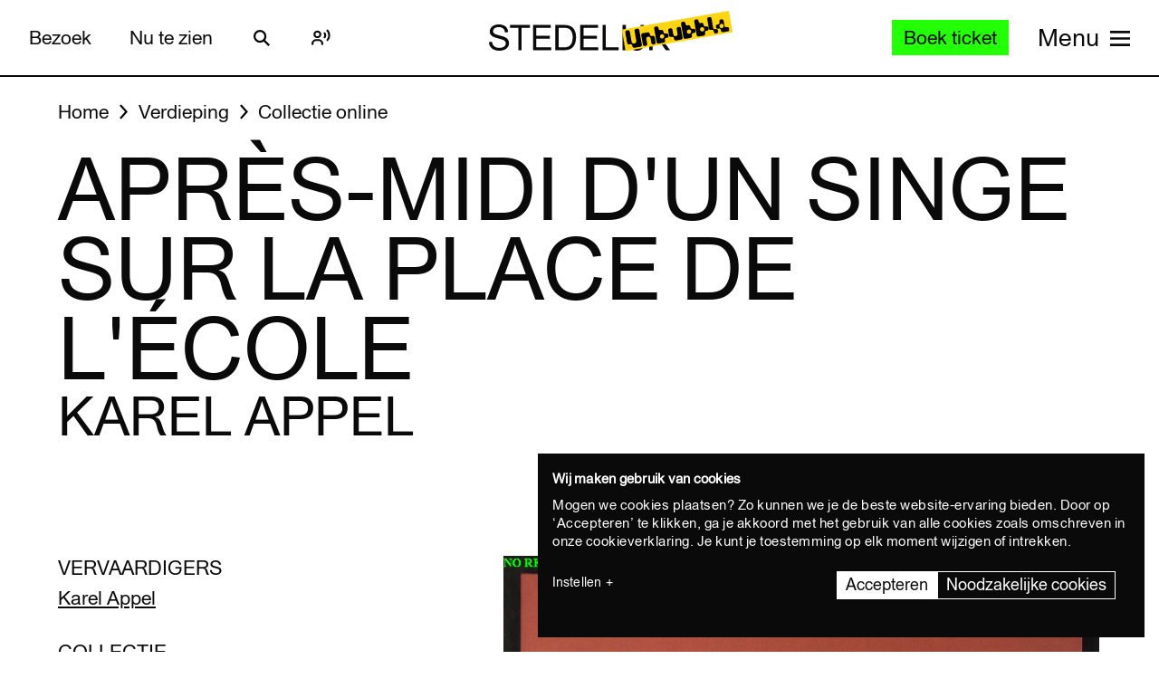

--- FILE ---
content_type: text/javascript
request_url: https://widget.enviso.io/build-ts/lit-wO7IkD7r.js
body_size: 5985
content:
/**
* @license
* Copyright 2019 Google LLC
* SPDX-License-Identifier: BSD-3-Clause
*/
const e=globalThis,t=e.ShadowRoot&&(e.ShadyCSS===void 0||e.ShadyCSS.nativeShadow)&&`adoptedStyleSheets`in Document.prototype&&`replace`in CSSStyleSheet.prototype,n=Symbol(),r=new WeakMap;var i=class{constructor(e,t,r){if(this._$cssResult$=!0,r!==n)throw Error("CSSResult is not constructable. Use `unsafeCSS` or `css` instead.");this.cssText=e,this.t=t}get styleSheet(){let e=this.o,n=this.t;if(t&&e===void 0){let t=n!==void 0&&n.length===1;t&&(e=r.get(n)),e===void 0&&((this.o=e=new CSSStyleSheet).replaceSync(this.cssText),t&&r.set(n,e))}return e}toString(){return this.cssText}};const a=e=>new i(typeof e==`string`?e:e+``,void 0,n),o=(e,...t)=>new i(e.length===1?e[0]:t.reduce((t,n,r)=>t+(e=>{if(!0===e._$cssResult$)return e.cssText;if(typeof e==`number`)return e;throw Error(`Value passed to 'css' function must be a 'css' function result: `+e+`. Use 'unsafeCSS' to pass non-literal values, but take care to ensure page security.`)})(n)+e[r+1],e[0]),e,n),s=(n,r)=>{if(t)n.adoptedStyleSheets=r.map(e=>e instanceof CSSStyleSheet?e:e.styleSheet);else for(let t of r){let r=document.createElement(`style`),i=e.litNonce;i!==void 0&&r.setAttribute(`nonce`,i),r.textContent=t.cssText,n.appendChild(r)}},c=t?e=>e:e=>e instanceof CSSStyleSheet?(e=>{let t=``;for(let n of e.cssRules)t+=n.cssText;return a(t)})(e):e;function l(e,t,n,r,i,a,o){try{var s=e[a](o),c=s.value}catch(e){n(e);return}s.done?t(c):Promise.resolve(c).then(r,i)}function u(e){return function(){var t=this,n=arguments;return new Promise(function(r,i){var a=e.apply(t,n);function o(e){l(a,r,i,o,s,`next`,e)}function s(e){l(a,r,i,o,s,`throw`,e)}o(void 0)})}}var d,f;
/**
* @license
* Copyright 2017 Google LLC
* SPDX-License-Identifier: BSD-3-Clause
*/const{is:ee,defineProperty:te,getOwnPropertyDescriptor:ne,getOwnPropertyNames:re,getOwnPropertySymbols:ie,getPrototypeOf:ae}=Object,p=globalThis,m=p.trustedTypes,oe=m?m.emptyScript:``,se=p.reactiveElementPolyfillSupport,h=(e,t)=>e,g={toAttribute(e,t){switch(t){case Boolean:e=e?oe:null;break;case Object:case Array:e=e==null?e:JSON.stringify(e)}return e},fromAttribute(e,t){let n=e;switch(t){case Boolean:n=e!==null;break;case Number:n=e===null?null:Number(e);break;case Object:case Array:try{n=JSON.parse(e)}catch(e){n=null}}return n}},_=(e,t)=>!ee(e,t),v={attribute:!0,type:String,converter:g,reflect:!1,useDefault:!1,hasChanged:_};(d=Symbol).metadata!=null||(d.metadata=Symbol(`metadata`)),p.litPropertyMetadata!=null||(p.litPropertyMetadata=new WeakMap);var y=class extends HTMLElement{static addInitializer(e){var t;this._$Ei(),((t=this.l)==null?this.l=[]:t).push(e)}static get observedAttributes(){return this.finalize(),this._$Eh&&[...this._$Eh.keys()]}static createProperty(e,t=v){if(t.state&&(t.attribute=!1),this._$Ei(),this.prototype.hasOwnProperty(e)&&((t=Object.create(t)).wrapped=!0),this.elementProperties.set(e,t),!t.noAccessor){let n=Symbol(),r=this.getPropertyDescriptor(e,n,t);r!==void 0&&te(this.prototype,e,r)}}static getPropertyDescriptor(e,t,n){var r;let{get:i,set:a}=(r=ne(this.prototype,e))==null?{get(){return this[t]},set(e){this[t]=e}}:r;return{get:i,set(t){let r=i==null?void 0:i.call(this);a==null||a.call(this,t),this.requestUpdate(e,r,n)},configurable:!0,enumerable:!0}}static getPropertyOptions(e){var t;return(t=this.elementProperties.get(e))==null?v:t}static _$Ei(){if(this.hasOwnProperty(h(`elementProperties`)))return;let e=ae(this);e.finalize(),e.l!==void 0&&(this.l=[...e.l]),this.elementProperties=new Map(e.elementProperties)}static finalize(){if(this.hasOwnProperty(h(`finalized`)))return;if(this.finalized=!0,this._$Ei(),this.hasOwnProperty(h(`properties`))){let e=this.properties,t=[...re(e),...ie(e)];for(let n of t)this.createProperty(n,e[n])}let e=this[Symbol.metadata];if(e!==null){let t=litPropertyMetadata.get(e);if(t!==void 0)for(let[e,n]of t)this.elementProperties.set(e,n)}this._$Eh=new Map;for(let[e,t]of this.elementProperties){let n=this._$Eu(e,t);n!==void 0&&this._$Eh.set(n,e)}this.elementStyles=this.finalizeStyles(this.styles)}static finalizeStyles(e){let t=[];if(Array.isArray(e)){let n=new Set(e.flat(1/0).reverse());for(let e of n)t.unshift(c(e))}else e!==void 0&&t.push(c(e));return t}static _$Eu(e,t){let n=t.attribute;return!1===n?void 0:typeof n==`string`?n:typeof e==`string`?e.toLowerCase():void 0}constructor(){super(),this._$Ep=void 0,this.isUpdatePending=!1,this.hasUpdated=!1,this._$Em=null,this._$Ev()}_$Ev(){var e;this._$ES=new Promise(e=>this.enableUpdating=e),this._$AL=new Map,this._$E_(),this.requestUpdate(),(e=this.constructor.l)==null||e.forEach(e=>e(this))}addController(e){var t,n;((t=this._$EO)==null?this._$EO=new Set:t).add(e),this.renderRoot!==void 0&&this.isConnected&&((n=e.hostConnected)==null||n.call(e))}removeController(e){var t;(t=this._$EO)==null||t.delete(e)}_$E_(){let e=new Map,t=this.constructor.elementProperties;for(let n of t.keys())this.hasOwnProperty(n)&&(e.set(n,this[n]),delete this[n]);e.size>0&&(this._$Ep=e)}createRenderRoot(){var e;let t=(e=this.shadowRoot)==null?this.attachShadow(this.constructor.shadowRootOptions):e;return s(t,this.constructor.elementStyles),t}connectedCallback(){var e;this.renderRoot!=null||(this.renderRoot=this.createRenderRoot()),this.enableUpdating(!0),(e=this._$EO)==null||e.forEach(e=>{var t;return(t=e.hostConnected)==null?void 0:t.call(e)})}enableUpdating(e){}disconnectedCallback(){var e;(e=this._$EO)==null||e.forEach(e=>{var t;return(t=e.hostDisconnected)==null?void 0:t.call(e)})}attributeChangedCallback(e,t,n){this._$AK(e,n)}_$ET(e,t){let n=this.constructor.elementProperties.get(e),r=this.constructor._$Eu(e,n);if(r!==void 0&&!0===n.reflect){var i;let a=(((i=n.converter)==null?void 0:i.toAttribute)===void 0?g:n.converter).toAttribute(t,n.type);this._$Em=e,a==null?this.removeAttribute(r):this.setAttribute(r,a),this._$Em=null}}_$AK(e,t){let n=this.constructor,r=n._$Eh.get(e);if(r!==void 0&&this._$Em!==r){var i,a,o;let e=n.getPropertyOptions(r),s=typeof e.converter==`function`?{fromAttribute:e.converter}:((i=e.converter)==null?void 0:i.fromAttribute)===void 0?g:e.converter;this._$Em=r;let c=s.fromAttribute(t,e.type);this[r]=(a=c==null?(o=this._$Ej)==null?void 0:o.get(r):c)==null?c:a,this._$Em=null}}requestUpdate(e,t,n,r=!1,i){if(e!==void 0){var a,o;let s=this.constructor;if(!1===r&&(i=this[e]),n!=null||(n=s.getPropertyOptions(e)),!(((a=n.hasChanged)==null?_:a)(i,t)||n.useDefault&&n.reflect&&i===((o=this._$Ej)==null?void 0:o.get(e))&&!this.hasAttribute(s._$Eu(e,n))))return;this.C(e,t,n)}!1===this.isUpdatePending&&(this._$ES=this._$EP())}C(e,t,{useDefault:n,reflect:r,wrapped:i},a){var o,s,c;n&&!((o=this._$Ej)==null?this._$Ej=new Map:o).has(e)&&(this._$Ej.set(e,(s=a==null?t:a)==null?this[e]:s),!0!==i||a!==void 0)||(this._$AL.has(e)||(this.hasUpdated||n||(t=void 0),this._$AL.set(e,t)),!0===r&&this._$Em!==e&&((c=this._$Eq)==null?this._$Eq=new Set:c).add(e))}_$EP(){var e=this;return u(function*(){e.isUpdatePending=!0;try{yield e._$ES}catch(e){Promise.reject(e)}let t=e.scheduleUpdate();return t!=null&&(yield t),!e.isUpdatePending})()}scheduleUpdate(){return this.performUpdate()}performUpdate(){if(!this.isUpdatePending)return;if(!this.hasUpdated){if(this.renderRoot!=null||(this.renderRoot=this.createRenderRoot()),this._$Ep){for(let[e,t]of this._$Ep)this[e]=t;this._$Ep=void 0}let e=this.constructor.elementProperties;if(e.size>0)for(let[t,n]of e){let{wrapped:e}=n,r=this[t];!0!==e||this._$AL.has(t)||r===void 0||this.C(t,void 0,n,r)}}let e=!1,t=this._$AL;try{var n;e=this.shouldUpdate(t),e?(this.willUpdate(t),(n=this._$EO)==null||n.forEach(e=>{var t;return(t=e.hostUpdate)==null?void 0:t.call(e)}),this.update(t)):this._$EM()}catch(t){throw e=!1,this._$EM(),t}e&&this._$AE(t)}willUpdate(e){}_$AE(e){var t;(t=this._$EO)==null||t.forEach(e=>{var t;return(t=e.hostUpdated)==null?void 0:t.call(e)}),this.hasUpdated||(this.hasUpdated=!0,this.firstUpdated(e)),this.updated(e)}_$EM(){this._$AL=new Map,this.isUpdatePending=!1}get updateComplete(){return this.getUpdateComplete()}getUpdateComplete(){return this._$ES}shouldUpdate(e){return!0}update(e){this._$Eq&&(this._$Eq=this._$Eq.forEach(e=>this._$ET(e,this[e]))),this._$EM()}updated(e){}firstUpdated(e){}};y.elementStyles=[],y.shadowRootOptions={mode:`open`},y[h(`elementProperties`)]=new Map,y[h(`finalized`)]=new Map,se==null||se({ReactiveElement:y}),((f=p.reactiveElementVersions)==null?p.reactiveElementVersions=[]:f).push(`2.1.2`);var b;
/**
* @license
* Copyright 2017 Google LLC
* SPDX-License-Identifier: BSD-3-Clause
*/
const x=globalThis,S=e=>e,C=x.trustedTypes,ce=C?C.createPolicy(`lit-html`,{createHTML:e=>e}):void 0,w=`$lit$`,T=`lit$${Math.random().toFixed(9).slice(2)}$`,E=`?`+T,le=`<${E}>`,D=document,O=()=>D.createComment(``),k=e=>e===null||typeof e!=`object`&&typeof e!=`function`,A=Array.isArray,j=e=>A(e)||typeof(e==null?void 0:e[Symbol.iterator])==`function`,M=`[ 	
\f\r]`,N=/<(?:(!--|\/[^a-zA-Z])|(\/?[a-zA-Z][^>\s]*)|(\/?$))/g,P=/-->/g,F=/>/g,I=RegExp(`>|${M}(?:([^\\s"'>=/]+)(${M}*=${M}*(?:[^ \t\n\f\r"'\`<>=]|("|')|))|$)`,`g`),L=/'/g,R=/"/g,z=/^(?:script|style|textarea|title)$/i,ue=(e=>(t,...n)=>({_$litType$:e,strings:t,values:n}))(1),B=Symbol.for(`lit-noChange`),V=Symbol.for(`lit-nothing`),H=new WeakMap,U=D.createTreeWalker(D,129);function W(e,t){if(!A(e)||!e.hasOwnProperty(`raw`))throw Error(`invalid template strings array`);return ce===void 0?t:ce.createHTML(t)}const de=(e,t)=>{let n=e.length-1,r=[],i,a=t===2?`<svg>`:t===3?`<math>`:``,o=N;for(let t=0;t<n;t++){var s;let n=e[t],c,l,u=-1,d=0;for(;d<n.length&&(o.lastIndex=d,l=o.exec(n),l!==null);)d=o.lastIndex,o===N?l[1]===`!--`?o=P:l[1]===void 0?l[2]===void 0?l[3]!==void 0&&(o=I):(z.test(l[2])&&(i=RegExp(`</`+l[2],`g`)),o=I):o=F:o===I?l[0]===`>`?(o=(s=i)==null?N:s,u=-1):l[1]===void 0?u=-2:(u=o.lastIndex-l[2].length,c=l[1],o=l[3]===void 0?I:l[3]===`"`?R:L):o===R||o===L?o=I:o===P||o===F?o=N:(o=I,i=void 0);let f=o===I&&e[t+1].startsWith(`/>`)?` `:``;a+=o===N?n+le:u>=0?(r.push(c),n.slice(0,u)+w+n.slice(u)+T+f):n+T+(u===-2?t:f)}return[W(e,a+(e[n]||`<?>`)+(t===2?`</svg>`:t===3?`</math>`:``)),r]};var G=class e{constructor({strings:t,_$litType$:n},r){let i;this.parts=[];let a=0,o=0,s=t.length-1,c=this.parts,[l,u]=de(t,n);if(this.el=e.createElement(l,r),U.currentNode=this.el.content,n===2||n===3){let e=this.el.content.firstChild;e.replaceWith(...e.childNodes)}for(;(i=U.nextNode())!==null&&c.length<s;){if(i.nodeType===1){if(i.hasAttributes())for(let e of i.getAttributeNames())if(e.endsWith(w)){let t=u[o++],n=i.getAttribute(e).split(T),r=/([.?@])?(.*)/.exec(t);c.push({type:1,index:a,name:r[2],strings:n,ctor:r[1]===`.`?X:r[1]===`?`?Z:r[1]===`@`?fe:Y}),i.removeAttribute(e)}else e.startsWith(T)&&(c.push({type:6,index:a}),i.removeAttribute(e));if(z.test(i.tagName)){let e=i.textContent.split(T),t=e.length-1;if(t>0){i.textContent=C?C.emptyScript:``;for(let n=0;n<t;n++)i.append(e[n],O()),U.nextNode(),c.push({type:2,index:++a});i.append(e[t],O())}}}else if(i.nodeType===8)if(i.data===E)c.push({type:2,index:a});else{let e=-1;for(;(e=i.data.indexOf(T,e+1))!==-1;)c.push({type:7,index:a}),e+=T.length-1}a++}}static createElement(e,t){let n=D.createElement(`template`);return n.innerHTML=e,n}};function K(e,t,n=e,r){var i,a,o;if(t===B)return t;let s=r===void 0?n._$Cl:(i=n._$Co)==null?void 0:i[r],c=k(t)?void 0:t._$litDirective$;return(s==null?void 0:s.constructor)!==c&&(s==null||(a=s._$AO)==null||a.call(s,!1),c===void 0?s=void 0:(s=new c(e),s._$AT(e,n,r)),r===void 0?n._$Cl=s:((o=n._$Co)==null?n._$Co=[]:o)[r]=s),s!==void 0&&(t=K(e,s._$AS(e,t.values),s,r)),t}var q=class{constructor(e,t){this._$AV=[],this._$AN=void 0,this._$AD=e,this._$AM=t}get parentNode(){return this._$AM.parentNode}get _$AU(){return this._$AM._$AU}u(e){var t;let{el:{content:n},parts:r}=this._$AD,i=((t=e==null?void 0:e.creationScope)==null?D:t).importNode(n,!0);U.currentNode=i;let a=U.nextNode(),o=0,s=0,c=r[0];for(;c!==void 0;){if(o===c.index){let t;c.type===2?t=new J(a,a.nextSibling,this,e):c.type===1?t=new c.ctor(a,c.name,c.strings,this,e):c.type===6&&(t=new pe(a,this,e)),this._$AV.push(t),c=r[++s]}o!==(c==null?void 0:c.index)&&(a=U.nextNode(),o++)}return U.currentNode=D,i}p(e){let t=0;for(let n of this._$AV)n!==void 0&&(n.strings===void 0?n._$AI(e[t]):(n._$AI(e,n,t),t+=n.strings.length-2)),t++}},J=class e{get _$AU(){var e,t;return(e=(t=this._$AM)==null?void 0:t._$AU)==null?this._$Cv:e}constructor(e,t,n,r){var i;this.type=2,this._$AH=V,this._$AN=void 0,this._$AA=e,this._$AB=t,this._$AM=n,this.options=r,this._$Cv=(i=r==null?void 0:r.isConnected)==null?!0:i}get parentNode(){let e=this._$AA.parentNode,t=this._$AM;return t!==void 0&&(e==null?void 0:e.nodeType)===11&&(e=t.parentNode),e}get startNode(){return this._$AA}get endNode(){return this._$AB}_$AI(e,t=this){e=K(this,e,t),k(e)?e===V||e==null||e===``?(this._$AH!==V&&this._$AR(),this._$AH=V):e!==this._$AH&&e!==B&&this._(e):e._$litType$===void 0?e.nodeType===void 0?j(e)?this.k(e):this._(e):this.T(e):this.$(e)}O(e){return this._$AA.parentNode.insertBefore(e,this._$AB)}T(e){this._$AH!==e&&(this._$AR(),this._$AH=this.O(e))}_(e){this._$AH!==V&&k(this._$AH)?this._$AA.nextSibling.data=e:this.T(D.createTextNode(e)),this._$AH=e}$(e){var t;let{values:n,_$litType$:r}=e,i=typeof r==`number`?this._$AC(e):(r.el===void 0&&(r.el=G.createElement(W(r.h,r.h[0]),this.options)),r);if(((t=this._$AH)==null?void 0:t._$AD)===i)this._$AH.p(n);else{let e=new q(i,this),t=e.u(this.options);e.p(n),this.T(t),this._$AH=e}}_$AC(e){let t=H.get(e.strings);return t===void 0&&H.set(e.strings,t=new G(e)),t}k(t){A(this._$AH)||(this._$AH=[],this._$AR());let n=this._$AH,r,i=0;for(let a of t)i===n.length?n.push(r=new e(this.O(O()),this.O(O()),this,this.options)):r=n[i],r._$AI(a),i++;i<n.length&&(this._$AR(r&&r._$AB.nextSibling,i),n.length=i)}_$AR(e=this._$AA.nextSibling,t){var n;for((n=this._$AP)==null||n.call(this,!1,!0,t);e!==this._$AB;){let t=S(e).nextSibling;S(e).remove(),e=t}}setConnected(e){var t;this._$AM===void 0&&(this._$Cv=e,(t=this._$AP)==null||t.call(this,e))}},Y=class{get tagName(){return this.element.tagName}get _$AU(){return this._$AM._$AU}constructor(e,t,n,r,i){this.type=1,this._$AH=V,this._$AN=void 0,this.element=e,this.name=t,this._$AM=r,this.options=i,n.length>2||n[0]!==``||n[1]!==``?(this._$AH=Array(n.length-1).fill(new String),this.strings=n):this._$AH=V}_$AI(e,t=this,n,r){let i=this.strings,a=!1;if(i===void 0)e=K(this,e,t,0),a=!k(e)||e!==this._$AH&&e!==B,a&&(this._$AH=e);else{var o;let r=e,s,c;for(e=i[0],s=0;s<i.length-1;s++)c=K(this,r[n+s],t,s),c===B&&(c=this._$AH[s]),a||(a=!k(c)||c!==this._$AH[s]),c===V?e=V:e!==V&&(e+=((o=c)==null?``:o)+i[s+1]),this._$AH[s]=c}a&&!r&&this.j(e)}j(e){e===V?this.element.removeAttribute(this.name):this.element.setAttribute(this.name,e==null?``:e)}},X=class extends Y{constructor(){super(...arguments),this.type=3}j(e){this.element[this.name]=e===V?void 0:e}},Z=class extends Y{constructor(){super(...arguments),this.type=4}j(e){this.element.toggleAttribute(this.name,!!e&&e!==V)}},fe=class extends Y{constructor(e,t,n,r,i){super(e,t,n,r,i),this.type=5}_$AI(e,t=this){var n;if((e=(n=K(this,e,t,0))==null?V:n)===B)return;let r=this._$AH,i=e===V&&r!==V||e.capture!==r.capture||e.once!==r.once||e.passive!==r.passive,a=e!==V&&(r===V||i);i&&this.element.removeEventListener(this.name,this,r),a&&this.element.addEventListener(this.name,this,e),this._$AH=e}handleEvent(e){var t,n;typeof this._$AH==`function`?this._$AH.call((t=(n=this.options)==null?void 0:n.host)==null?this.element:t,e):this._$AH.handleEvent(e)}},pe=class{constructor(e,t,n){this.element=e,this.type=6,this._$AN=void 0,this._$AM=t,this.options=n}get _$AU(){return this._$AM._$AU}_$AI(e){K(this,e)}};const me={M:w,P:T,A:E,C:1,L:de,R:q,D:j,V:K,I:J,H:Y,N:Z,U:fe,B:X,F:pe},he=x.litHtmlPolyfillSupport;he==null||he(G,J),((b=x.litHtmlVersions)==null?x.litHtmlVersions=[]:b).push(`3.3.2`);const ge=(e,t,n)=>{var r;let i=(r=n==null?void 0:n.renderBefore)==null?t:r,a=i._$litPart$;if(a===void 0){var o;let e=(o=n==null?void 0:n.renderBefore)==null?null:o;i._$litPart$=a=new J(t.insertBefore(O(),e),e,void 0,n==null?{}:n)}return a._$AI(e),a};var _e,ve;
/**
* @license
* Copyright 2017 Google LLC
* SPDX-License-Identifier: BSD-3-Clause
*/const Q=globalThis;var $=class extends y{constructor(){super(...arguments),this.renderOptions={host:this},this._$Do=void 0}createRenderRoot(){var e;let t=super.createRenderRoot();return(e=this.renderOptions).renderBefore!=null||(e.renderBefore=t.firstChild),t}update(e){let t=this.render();this.hasUpdated||(this.renderOptions.isConnected=this.isConnected),super.update(e),this._$Do=ge(t,this.renderRoot,this.renderOptions)}connectedCallback(){var e;super.connectedCallback(),(e=this._$Do)==null||e.setConnected(!0)}disconnectedCallback(){var e;super.disconnectedCallback(),(e=this._$Do)==null||e.setConnected(!1)}render(){return B}};$._$litElement$=!0,$.finalized=!0,(_e=Q.litElementHydrateSupport)==null||_e.call(Q,{LitElement:$});const ye=Q.litElementPolyfillSupport;ye==null||ye({LitElement:$}),((ve=Q.litElementVersions)==null?Q.litElementVersions=[]:ve).push(`4.2.2`);export{ue as a,g as c,B as i,u as l,V as n,me as o,ge as r,_ as s,$ as t,o as u};

--- FILE ---
content_type: text/javascript
request_url: https://widget.enviso.io/build-ts/enviso-component-router-C8VmPrT0.js
body_size: 1432
content:
import{a as e,l as t,n}from"./lit-wO7IkD7r.js";
/**
* @license
* Copyright 2021 Google LLC
* SPDX-License-Identifier: BSD-3-Clause
*/
function r(e){return e}var i=class{static getRegExpForRouterPattern(e){if(e.pattern===void 0)throw Error(`Route has no pattern!`);let t=e.pattern.replace(/[-[\]{}()*+?.,\\^$|#\s]/g,`\\$&`).replace(/(\(\?)?:\w+/g,(e,t)=>t?e:`(?<`+e.slice(1)+`>[^/?]+)`);return RegExp(`^`+t+`(?:\\?(?<query>[\\s\\S]*))?$`)}static getQueryStringFromRegExResult(e){var t;return(t=e.groups)==null?void 0:t.query}static getParamsFromRegExResult(e){let t=new Map;if(!e.groups)return t;for(let n in e.groups)n!==`query`&&t.set(n,decodeURIComponent(e.groups[n].replace(/\+/g,`%20`)));return t}},a,o=class e extends Error{constructor(e,t,n){let r=`Navigation to ${e} failed because: ${t} (${n})`;super(r,{cause:t}),this.url=e,this.reason=t,this.errorCode=n,this.name=`NavigationError`}static isNavigationErrorWithStatusCode(t){return n=>n instanceof e&&n.errorCode===t}};a=o,o.isHttpUnauthorized=a.isNavigationErrorWithStatusCode(401),o.isHttpForbidden=a.isNavigationErrorWithStatusCode(403),o.isHttpNotFound=a.isNavigationErrorWithStatusCode(404),o.isHttpError=a.isNavigationErrorWithStatusCode(500);var s=class{constructor(e,t,n){this.host=e,this.routes=t,this.routerOptions=n,this.loading=!1,this.onHashChangeListener=()=>this.onHashChange(),n!=null&&n.enableHashbang&&this.addHashChangesEventListeners(),this.init()}get context(){return this.navigationContext}init(){var e=this;return t(function*(){var t,n,r,i;let a=(t=(n=e.routerOptions)==null?void 0:n.startPath)==null?``:t;return!((r=e.routerOptions)!=null&&r.enableHashbang)||!window.location.hash||(i=e.routerOptions)!=null&&i.startPathOverridesHash&&a?yield e.navigate(a):yield e.onHashChange()})()}navigate(n){var r=this;return t(function*(){var t,a,s,c;if(console.log(`navigating to "`+n+`"`),n===((t=r.navigationContext)==null?void 0:t.path))return;let l=(a=r.navigationContext)==null?void 0:a.path;r.navigationContext=void 0;let u=r.getRouteForPath(n),d=!1;u||(d=!0);let f=!1;u!=null&&u.canNavigate&&((yield u.canNavigate())||(console.warn(`Router: Navigation to '${n}' is not allowed!`),f=!0));let p=u?i.getRegExpForRouterPattern(u):void 0,m=p?new RegExp(p):void 0,h=m?m.exec(n):void 0,g=h?i.getParamsFromRegExResult(h):void 0,_=h?i.getQueryStringFromRegExResult(h):void 0;r.navigationContext={path:n,previousPath:l,route:u?Object.assign({},u):{pattern:void 0,view:void 0},params:g,query:_,queryParams:new URLSearchParams(_),data:{}},r.loading=!0,r.host.requestUpdate(),(s=r.routerOptions)!=null&&s.afterStartLoading&&r.routerOptions.afterStartLoading(r.navigationContext);try{if(!f&&!d){let e=u.loader;e&&(yield e(r.navigationContext))}else if(d){var v;r.navigationContext.route.view=(v=r.routerOptions)==null?void 0:v.errorTemplate,r.navigationContext.error=new o(n,`Not Found`,404)}else{var y;r.navigationContext.route.view=(y=r.routerOptions)==null?void 0:y.errorTemplate,r.navigationContext.error=new o(n,`Forbidden`,403)}}catch(t){if(t instanceof o){var b,x;r.navigationContext.route.view=(b=(x=r.routerOptions)==null?void 0:x.errorTemplate)==null?(t=>e`error`):b,r.navigationContext.error=t}console.log(`Uncaught exception during navigation`,t)}finally{r.loading=!1}return console.log(`navigated`,r.navigationContext),r.updateHash(),r.host.requestUpdate(),yield r.host.updateComplete,(c=r.routerOptions)!=null&&c.afterUpdate&&r.routerOptions.afterUpdate(r.navigationContext),r.navigationContext})()}getRouteForPath(e){return this.routes.find(t=>this.pathMatchesRoute(e,t))}pathMatchesRoute(e,t){let n=i.getRegExpForRouterPattern(t);return new RegExp(n).test(e)}renderView(){var e,t,r;return this.loading?(e=(t=this.routerOptions)==null?void 0:t.loadingTemplate)==null?n:e:!((r=this.navigationContext)==null||(r=r.route)==null)&&r.view?this.navigationContext.route.view(this.navigationContext,this.navigationContext.error):n}updateHash(){var e;if(!this.navigationContext)throw Error(`Cannot update hash, navigation context is undefined!`);(e=this.routerOptions)!=null&&e.enableHashbang&&(this.navigationContext.path?window.location.hash=`!`+this.navigationContext.path:this.removeHash())}removeHash(){history.pushState(``,document.title,window.location.pathname+window.location.search)}onHashChange(){var e=this;return t(function*(){let t=window.location.hash;return t&&!t.startsWith(`#!`)?yield e.navigate(``):(t=t.replace(/^#!?/,``),yield e.navigate(t))})()}addHashChangesEventListeners(){window.addEventListener(`hashchange`,this.onHashChangeListener)}dispose(){var e;(e=this.routerOptions)!=null&&e.enableHashbang&&window.removeEventListener(`hashchange`,this.onHashChangeListener)}};const c=r(`enviso-component-router`);export{s as n,o as r,c as t};

--- FILE ---
content_type: text/javascript
request_url: https://widget.enviso.io/build-ts/until-C-nlAyT7.js
body_size: 682
content:
import{i as e,l as t}from"./lit-wO7IkD7r.js";import{Y as n,o as r,r as i}from"./enviso-core-l9H287Ze.js";function a(e){var t,n,r,i=2;for(typeof Symbol<`u`&&(n=Symbol.asyncIterator,r=Symbol.iterator);i--;){if(n&&(t=e[n])!=null)return t.call(e);if(r&&(t=e[r])!=null)return new o(t.call(e));n=`@@asyncIterator`,r=`@@iterator`}throw TypeError(`Object is not async iterable`)}function o(e){function t(e){if(Object(e)!==e)return Promise.reject(TypeError(e+` is not an object.`));var t=e.done;return Promise.resolve(e.value).then(function(e){return{value:e,done:t}})}return o=function(e){this.s=e,this.n=e.next},o.prototype={s:null,n:null,next:function(){return t(this.n.apply(this.s,arguments))},return:function(e){var n=this.s.return;return n===void 0?Promise.resolve({value:e,done:!0}):t(n.apply(this.s,arguments))},throw:function(e){var n=this.s.return;return n===void 0?Promise.reject(e):t(n.apply(this.s,arguments))}},new o(e)}(function(){var e=t(function*(e,t){var n=!1,r=!1,i;try{for(var o=a(e),s;n=!(s=yield o.next()).done;n=!1)s.value}catch(e){r=!0,i=e}finally{try{n&&o.return!=null&&(yield o.return())}finally{if(r)throw i}}});return function(t,n){return e.apply(this,arguments)}})();var s=class{constructor(e){this.G=e}disconnect(){this.G=void 0}reconnect(e){this.G=e}deref(){return this.G}},c=class{constructor(){this.Y=void 0,this.Z=void 0}get(){return this.Y}pause(){this.Y!=null||(this.Y=new Promise(e=>this.Z=e))}resume(){var e;(e=this.Z)==null||e.call(this),this.Y=this.Z=void 0}};
/**
* @license
* Copyright 2017 Google LLC
* SPDX-License-Identifier: BSD-3-Clause
*/const l=e=>!r(e)&&typeof e.then==`function`,u=1073741823,d=n(class extends i{constructor(){super(...arguments),this._$Cwt=u,this._$Cbt=[],this._$CK=new s(this),this._$CX=new c}render(...t){var n;return(n=t.find(e=>!l(e)))==null?e:n}update(n,r){let i=this._$Cbt,a=i.length;this._$Cbt=r;let o=this._$CK,s=this._$CX;this.isConnected||this.disconnected();for(let e=0;e<r.length&&!(e>this._$Cwt);e++){let n=r[e];if(!l(n))return this._$Cwt=e,n;e<a&&n===i[e]||(this._$Cwt=u,a=0,Promise.resolve(n).then(function(){var e=t(function*(e){for(;s.get();)yield s.get();let t=o.deref();if(t!==void 0){let r=t._$Cbt.indexOf(n);r>-1&&r<t._$Cwt&&(t._$Cwt=r,t.setValue(e))}});return function(t){return e.apply(this,arguments)}}()))}return e}disconnected(){this._$CK.disconnect(),this._$CX.pause()}reconnected(){this._$CK.reconnect(this),this._$CX.resume()}});export{d as t};

--- FILE ---
content_type: text/javascript
request_url: https://widget.enviso.io/build-ts/carousel-event-detail-BZvNVchd.js
body_size: -383
content:
const e=`carousel-items-request`;export{e as t};

--- FILE ---
content_type: text/javascript
request_url: https://widget.enviso.io/build-ts/enviso-list-element-DJ3e0rD4.js
body_size: 1117
content:
import{a as e,n as t}from"./lit-wO7IkD7r.js";import{a as n,i as r}from"./decorators-CtOfOmFl.js";import{D as i,Y as a,r as o}from"./enviso-core-l9H287Ze.js";import{t as s}from"./enviso-base-element-Bf_ajl9d.js";import{n as c}from"./enviso-global-CdiNL5gB.js";import{t as l}from"./repeat-DRtU0mjK.js";
/**
* @license
* Copyright 2020 Google LLC
* SPDX-License-Identifier: BSD-3-Clause
*/const u=()=>new d;var d=class{};const f=new WeakMap,p=a(class extends o{render(e){return t}update(e,[n]){var r;let i=n!==this.G;return i&&this.G!==void 0&&this.rt(void 0),(i||this.lt!==this.ct)&&(this.G=n,this.ht=(r=e.options)==null?void 0:r.host,this.rt(this.ct=e.element)),t}rt(e){if(this.isConnected||(e=void 0),typeof this.G==`function`){var t;let n=(t=this.ht)==null?globalThis:t,r=f.get(n);r===void 0&&(r=new WeakMap,f.set(n,r)),r.get(this.G)!==void 0&&this.G.call(this.ht,void 0),r.set(this.G,e),e!==void 0&&this.G.call(this.ht,e)}else this.G.value=e}get lt(){var e,t,n;return typeof this.G==`function`?(e=f.get((t=this.ht)==null?globalThis:t))==null?void 0:e.get(this.G):(n=this.G)==null?void 0:n.value}disconnected(){this.lt===this.ct&&this.rt(void 0)}reconnected(){this.rt(this.ct)}});let m=class extends s{constructor(){super(),this.dataSourceEventListener=()=>this.onDataSourceChanged(),this.loadMoreButtonRef=u(),this.noItemsText=this.t(`No items`)}render(){var t;return super.applyStyle(e`<style>:host{display:block;overflow-y:auto;padding-right:.5rem}.enviso-list-loading{text-align:center;overflow:hidden}.enviso-list-items-load-more{text-align:center;margin:1em 0}</style>${!this.dataSource||this.dataSource.isFetching()?e`<div class="enviso-list-loading"><enviso-loader></enviso-loader></div>`:this.dataSource.error?e`<enviso-error .error="${this.dataSource.error}"></enviso-error>`:this.dataSource.data.length?e`<div class="enviso-list-items" role="list">${this.itemTemplate?l(this.dataSource.data,e=>e.id,this.itemTemplate):`Error: no itemTemplate set`}</div>`:e`<div class="enviso-no-items">${this.noItemsText}</div>`}<div class="enviso-list-items-load-more" .style="${(t=this.dataSource)!=null&&t.hasMoreData()?`display: block`:`display: none`}"><enviso-button icon-name="down" @click="${()=>this.onLoadMoreClick()}" @keydown="${e=>i(e,()=>this.onLoadMoreClick())}" ${p(this.loadMoreButtonRef)}>${this.t(`Load more`)}</enviso-button></div>`)}setDataSource(e){this.dataSource&&this.destroyDataSource(),this.dataSource=e,this.isConnected&&this.dataSource.addEventListener(`change`,this.dataSourceEventListener)}destroyDataSource(){this.dataSource&&this.dataSource.removeEventListener(`change`,this.dataSourceEventListener),this.dataSource=void 0}onDataSourceChanged(){this.requestUpdate()}connectedCallback(){super.connectedCallback(),this.dataSource&&this.dataSource.addEventListener(`change`,this.dataSourceEventListener)}disconnectedCallback(){this.dataSource&&this.dataSource.removeEventListener(`change`,this.dataSourceEventListener),this.removeLoadMoreMonitor(),super.disconnectedCallback()}firstUpdated(){this.addLoadMoreMonitor()}onLoadMoreClick(){var e;(e=this.dataSource)!=null&&e.hasMoreData()&&this.dataSource.getMoreData()}addLoadMoreMonitor(){if(!(`IntersectionObserver`in window)){console.error(`The browser has no support for IntersectionObserver so the load-more button will have to be clicked manually`);return}if(!this.loadMoreButtonRef.value){console.error(`Could not get a reference to the load-more button element, make sure the element is in the DOM before calling this function`);return}this.loadMoreIntersectionObserver=new IntersectionObserver(e=>{var t;e.length>0&&e[0].isIntersecting&&(t=this.dataSource)!=null&&t.hasMoreData()&&this.dataSource.getMoreData()}),this.loadMoreIntersectionObserver.observe(this.loadMoreButtonRef.value)}removeLoadMoreMonitor(){var e;(e=this.loadMoreIntersectionObserver)==null||e.disconnect()}};c([r({type:String,attribute:`no-items-text`})],m.prototype,`noItemsText`,void 0),m=c([n(`enviso-list`)],m);export{m as t};